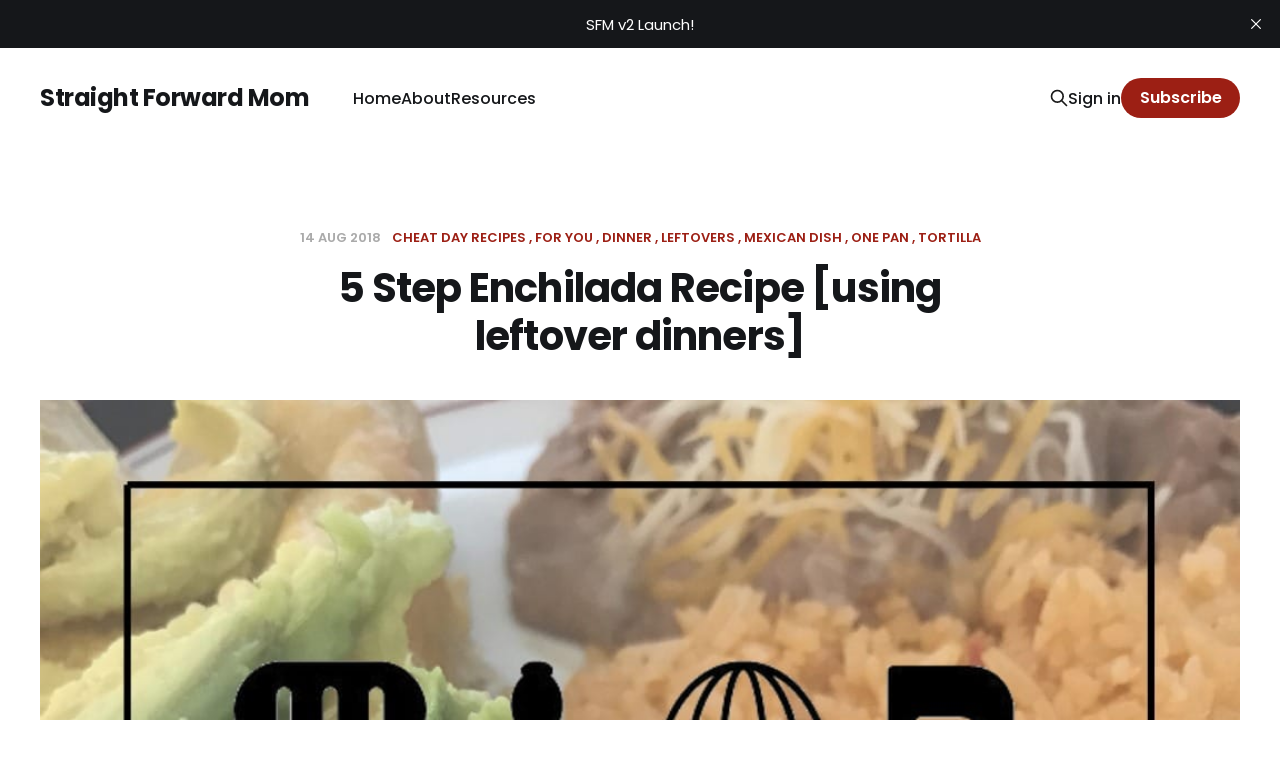

--- FILE ---
content_type: text/html; charset=utf-8
request_url: https://straightforwardmom.com/enchiladas/
body_size: 7768
content:
<!DOCTYPE html>
<html lang="en">

<head>
    <meta charset="utf-8">
    <meta name="viewport" content="width=device-width, initial-scale=1">
        <title>5 Step Enchilada Recipe [using leftover dinners]</title>
    <link rel="stylesheet" href="/assets/built/screen.css?v=3aaf08af23">

    <link rel="canonical" href="https://straightforwardmom.com/enchiladas/">
    <meta name="referrer" content="no-referrer-when-downgrade">
    
    <meta property="og:site_name" content="Straight Forward Mom">
    <meta property="og:type" content="article">
    <meta property="og:title" content="5 Step Enchilada Recipe [using leftover dinners]">
    <meta property="og:description" content="I love this simple enchilada recipe, because like many of my recipes you can use the ingredients for multiple meals. If I have leftover meat from a chicken dinner or my crock pot carnitas dinner, then I will typically make this recipe later in the week or make and freeze">
    <meta property="og:url" content="https://straightforwardmom.com/enchiladas/">
    <meta property="og:image" content="https://straightforwardmom.com/content/images/2025/07/newproject_24_original_amawqg19axg1-1.jpg">
    <meta property="article:published_time" content="2018-08-14T16:45:34.000Z">
    <meta property="article:modified_time" content="2025-07-18T17:26:04.000Z">
    <meta property="article:tag" content="Cheat Day Recipes">
    <meta property="article:tag" content="For You">
    <meta property="article:tag" content="dinner">
    <meta property="article:tag" content="Leftovers">
    <meta property="article:tag" content="Mexican dish">
    <meta property="article:tag" content="One Pan">
    <meta property="article:tag" content="Tortilla">
    
    <meta property="article:publisher" content="https://www.facebook.com/straightforwardmom">
    <meta name="twitter:card" content="summary_large_image">
    <meta name="twitter:title" content="5 Step Enchilada Recipe [using leftover dinners]">
    <meta name="twitter:description" content="I love this simple enchilada recipe, because like many of my recipes you can use the ingredients for multiple meals. If I have leftover meat from a chicken dinner or my crock pot carnitas dinner, then I will typically make this recipe later in the week or make and freeze">
    <meta name="twitter:url" content="https://straightforwardmom.com/enchiladas/">
    <meta name="twitter:image" content="https://straightforwardmom.com/content/images/2025/07/newproject_24_original_amawqg19axg1-1.jpg">
    <meta name="twitter:label1" content="Written by">
    <meta name="twitter:data1" content="Nicole Conley">
    <meta name="twitter:label2" content="Filed under">
    <meta name="twitter:data2" content="Cheat Day Recipes, For You, dinner, Leftovers, Mexican dish, One Pan, Tortilla">
    <meta property="og:image:width" content="1080">
    <meta property="og:image:height" content="1080">
    
    <script type="application/ld+json">
{
    "@context": "https://schema.org",
    "@type": "Article",
    "publisher": {
        "@type": "Organization",
        "name": "Straight Forward Mom",
        "url": "https://straightforwardmom.com/",
        "logo": {
            "@type": "ImageObject",
            "url": "https://straightforwardmom.com/favicon.ico",
            "width": 48,
            "height": 48
        }
    },
    "author": {
        "@type": "Person",
        "name": "Nicole Conley",
        "image": {
            "@type": "ImageObject",
            "url": "https://straightforwardmom.com/content/images/2025/07/ngm.jpg",
            "width": 1024,
            "height": 943
        },
        "url": "https://straightforwardmom.com/author/nicole/",
        "sameAs": []
    },
    "headline": "5 Step Enchilada Recipe [using leftover dinners]",
    "url": "https://straightforwardmom.com/enchiladas/",
    "datePublished": "2018-08-14T16:45:34.000Z",
    "dateModified": "2025-07-18T17:26:04.000Z",
    "image": {
        "@type": "ImageObject",
        "url": "https://straightforwardmom.com/content/images/2025/07/newproject_24_original_amawqg19axg1-1.jpg",
        "width": 1080,
        "height": 1080
    },
    "keywords": "Cheat Day Recipes, For You, dinner, Leftovers, Mexican dish, One Pan, Tortilla",
    "description": "I love this simple enchilada recipe, because like many of my recipes you can use the ingredients for multiple meals. If I have leftover meat from a chicken dinner or my crock pot carnitas dinner, then I will typically make this recipe later in the week or make and freeze for the following week.\n\nThe fact that you can use leftover meat from another dinner in the week, makes this 5 step recipe so simple! Plus, it saves you money, and you don’t end up having to throw away leftovers. Nobody likes cl",
    "mainEntityOfPage": "https://straightforwardmom.com/enchiladas/"
}
    </script>

    <meta name="generator" content="Ghost 5.130">
    <link rel="alternate" type="application/rss+xml" title="Straight Forward Mom" href="https://straightforwardmom.com/rss/">
    <script defer src="https://cdn.jsdelivr.net/ghost/portal@~2.51/umd/portal.min.js" data-i18n="true" data-ghost="https://straightforwardmom.com/" data-key="57874d504da258d4fb0580b30a" data-api="https://straightforwardmom.com/ghost/api/content/" data-locale="en" crossorigin="anonymous"></script><style id="gh-members-styles">.gh-post-upgrade-cta-content,
.gh-post-upgrade-cta {
    display: flex;
    flex-direction: column;
    align-items: center;
    font-family: -apple-system, BlinkMacSystemFont, 'Segoe UI', Roboto, Oxygen, Ubuntu, Cantarell, 'Open Sans', 'Helvetica Neue', sans-serif;
    text-align: center;
    width: 100%;
    color: #ffffff;
    font-size: 16px;
}

.gh-post-upgrade-cta-content {
    border-radius: 8px;
    padding: 40px 4vw;
}

.gh-post-upgrade-cta h2 {
    color: #ffffff;
    font-size: 28px;
    letter-spacing: -0.2px;
    margin: 0;
    padding: 0;
}

.gh-post-upgrade-cta p {
    margin: 20px 0 0;
    padding: 0;
}

.gh-post-upgrade-cta small {
    font-size: 16px;
    letter-spacing: -0.2px;
}

.gh-post-upgrade-cta a {
    color: #ffffff;
    cursor: pointer;
    font-weight: 500;
    box-shadow: none;
    text-decoration: underline;
}

.gh-post-upgrade-cta a:hover {
    color: #ffffff;
    opacity: 0.8;
    box-shadow: none;
    text-decoration: underline;
}

.gh-post-upgrade-cta a.gh-btn {
    display: block;
    background: #ffffff;
    text-decoration: none;
    margin: 28px 0 0;
    padding: 8px 18px;
    border-radius: 4px;
    font-size: 16px;
    font-weight: 600;
}

.gh-post-upgrade-cta a.gh-btn:hover {
    opacity: 0.92;
}</style>
    <script defer src="https://cdn.jsdelivr.net/ghost/sodo-search@~1.8/umd/sodo-search.min.js" data-key="57874d504da258d4fb0580b30a" data-styles="https://cdn.jsdelivr.net/ghost/sodo-search@~1.8/umd/main.css" data-sodo-search="https://straightforwardmom.com/" data-locale="en" crossorigin="anonymous"></script>
    <script defer src="https://cdn.jsdelivr.net/ghost/announcement-bar@~1.1/umd/announcement-bar.min.js" data-announcement-bar="https://straightforwardmom.com/" data-api-url="https://straightforwardmom.com/members/api/announcement/" crossorigin="anonymous"></script>
    <link href="https://straightforwardmom.com/webmentions/receive/" rel="webmention">
    <script defer src="/public/cards.min.js?v=3aaf08af23"></script>
    <link rel="stylesheet" type="text/css" href="/public/cards.min.css?v=3aaf08af23">
    <script defer src="/public/comment-counts.min.js?v=3aaf08af23" data-ghost-comments-counts-api="https://straightforwardmom.com/members/api/comments/counts/"></script>
    <script defer src="/public/member-attribution.min.js?v=3aaf08af23"></script><style>:root {--ghost-accent-color: #9c1f14;}</style>
</head>

<body class="post-template tag-cheat tag-them tag-dinner-687a833c7a0590001b4319f1 tag-leftovers tag-mexican-dish tag-one-pan tag-tortilla tag-hash-migrated-1752859447958 tag-hash-wp-687a833c7a0590001b4319eb tag-hash-wp-post-687a833c7a0590001b4319ed tag-hash-import-2025-07-18-17-24 is-head-left-logo">
<div class="site">

    <header id="gh-head" class="gh-head gh-outer">
        <div class="gh-head-inner gh-inner">
            <div class="gh-head-brand">
                <div class="gh-head-brand-wrapper">
                    <a class="gh-head-logo" href="https://straightforwardmom.com">
                            Straight Forward Mom
                    </a>
                </div>
                <button class="gh-search gh-icon-btn" aria-label="Search this site" data-ghost-search><svg xmlns="http://www.w3.org/2000/svg" fill="none" viewBox="0 0 24 24" stroke="currentColor" stroke-width="2" width="20" height="20"><path stroke-linecap="round" stroke-linejoin="round" d="M21 21l-6-6m2-5a7 7 0 11-14 0 7 7 0 0114 0z"></path></svg></button>
                <button class="gh-burger" aria-label="Toggle menu"></button>
            </div>

            <nav class="gh-head-menu">
                <ul class="nav">
    <li class="nav-home"><a href="https://straightforwardmom.com/">Home</a></li>
    <li class="nav-about"><a href="https://straightforwardmom.com/about/">About</a></li>
    <li class="nav-resources"><a href="https://straightforwardmom.com/resources/">Resources</a></li>
</ul>

            </nav>

            <div class="gh-head-actions">
                    <button class="gh-search gh-icon-btn" aria-label="Search this site" data-ghost-search><svg xmlns="http://www.w3.org/2000/svg" fill="none" viewBox="0 0 24 24" stroke="currentColor" stroke-width="2" width="20" height="20"><path stroke-linecap="round" stroke-linejoin="round" d="M21 21l-6-6m2-5a7 7 0 11-14 0 7 7 0 0114 0z"></path></svg></button>
                    <div class="gh-head-members">
                                <a class="gh-head-link" href="#/portal/signin" data-portal="signin">Sign in</a>
                                <a class="gh-head-btn gh-btn gh-primary-btn" href="#/portal/signup" data-portal="signup">Subscribe</a>
                    </div>
            </div>
        </div>
    </header>


    <div class="site-content">
        

<main class="site-main">
    <article class="post tag-cheat tag-them tag-dinner-687a833c7a0590001b4319f1 tag-leftovers tag-mexican-dish tag-one-pan tag-tortilla tag-hash-migrated-1752859447958 tag-hash-wp-687a833c7a0590001b4319eb tag-hash-wp-post-687a833c7a0590001b4319ed tag-hash-import-2025-07-18-17-24 single">

            <header class="post-header gh-canvas">
                <div class="post-meta">
    <span class="post-meta-item post-meta-date">
        <time datetime="2018-08-14">
            14 Aug 2018
        </time>
    </span>
        <span class="post-meta-item post-meta-tags">
                <a class="post-tag post-tag-cheat" href="/tag/cheat/" title="Cheat Day Recipes">Cheat Day Recipes</a>
                <a class="post-tag post-tag-them" href="/tag/them/" title="For You">For You</a>
                <a class="post-tag post-tag-dinner-687a833c7a0590001b4319f1" href="/tag/dinner-687a833c7a0590001b4319f1/" title="dinner">dinner</a>
                <a class="post-tag post-tag-leftovers" href="/tag/leftovers/" title="Leftovers">Leftovers</a>
                <a class="post-tag post-tag-mexican-dish" href="/tag/mexican-dish/" title="Mexican dish">Mexican dish</a>
                <a class="post-tag post-tag-one-pan" href="/tag/one-pan/" title="One Pan">One Pan</a>
                <a class="post-tag post-tag-tortilla" href="/tag/tortilla/" title="Tortilla">Tortilla</a>
        </span>
</div>                <h1 class="post-title">5 Step Enchilada Recipe [using leftover dinners]</h1>
                    <figure class="gh-article-image kg-width-wide">
        <img
            srcset="/content/images/size/w300/2025/07/newproject_24_original_amawqg19axg1-1.jpg 300w,
                    /content/images/size/w720/2025/07/newproject_24_original_amawqg19axg1-1.jpg 720w,
                    /content/images/size/w960/2025/07/newproject_24_original_amawqg19axg1-1.jpg 960w,
                    /content/images/size/w1200/2025/07/newproject_24_original_amawqg19axg1-1.jpg 1200w,
                    /content/images/size/w2000/2025/07/newproject_24_original_amawqg19axg1-1.jpg 2000w"
            sizes="(max-width: 1200px) 100vw, 1200px"
            src="/content/images/size/w1200/2025/07/newproject_24_original_amawqg19axg1-1.jpg"
            alt="5 Step Enchilada Recipe [using leftover dinners]"
        >
    </figure>
            </header>

        <div class="post-content gh-content gh-canvas">
            <p>I love this simple enchilada recipe, because like many of my recipes you can use the ingredients for multiple meals. If I have leftover meat from a chicken dinner or my <a href="https://www.amazon.com/gp/product/B004P2NG0K/ref=as_li_tl?ie=UTF8&camp=1789&creative=9325&creativeASIN=B004P2NG0K&linkCode=as2&tag=straightfor09-20&linkId=e789cf6af58048c9db52a303912eeb2d&ref=straightforwardmom.com" rel="noreferrer noopener">crock pot </a>carnitas dinner, then I will typically make this recipe later in the week or make and freeze for the following week.</p><p>The fact that you can use leftover meat from another dinner in the week, makes this 5 step recipe so simple! Plus, it saves you money, and you don’t end up having to throw away leftovers. Nobody likes cleaning out the moldly leftovers in the fridge! Yuck! But, I do love using my <a href="https://www.amazon.com/gp/product/B0157G34AY/ref=as_li_tl?ie=UTF8&camp=1789&creative=9325&creativeASIN=B0157G34AY&linkCode=as2&tag=straightfor09-20&linkId=f133acc9e758c2beadb4cc0dbe84d7aa&ref=straightforwardmom.com" rel="noreferrer noopener">Pyrex storage containers</a> because they are glass and can be easily reheated!</p><p>This recipe gives you options to suit your family needs as well. You can make some of the enchiladas with just cheese only. You can also alter the toppings to your liking as well. I kept mine pretty simple with just cheese and it still turns out great!</p><h2 id="5-step-simple-enchilada-recipe">5 Step Simple Enchilada Recipe</h2><ul><li>Step 1: Slighly heat up tortillas on a warm <a href="https://www.amazon.com/gp/product/B00PCI6XP6/ref=as_li_tl?ie=UTF8&camp=1789&creative=9325&creativeASIN=B00PCI6XP6&linkCode=as2&tag=straightfor09-20&linkId=c0db55f729851a96fab8b5824bf324fb&ref=straightforwardmom.com" rel="noreferrer noopener">non-stick pan</a>, to make them easy to roll. Create a stack of how many you think you will make.</li><li>Step 2: Line your pan with wax paper, or non-stick spray. Put one tortilla down and cover it with enchilda sauce. Don’t be shy!</li><li>Step 3: Add your meat of choice and optional cheese of choice and roll. Set the finsihed enchilada to one side fo the <a href="https://www.amazon.com/gp/product/B00YC2Q4TS/ref=as_li_tl?ie=UTF8&camp=1789&creative=9325&creativeASIN=B00YC2Q4TS&linkCode=as2&tag=straightfor09-20&linkId=046e649782d3287a4813f31917d19bf8&ref=straightforwardmom.com" rel="noreferrer noopener">pan</a>, then repeat until all tortillas are used, or fillings are gone.</li><li>Step 4: Cover the whole lot with of enchiladas with more sauce. Then add cheese topping. You can also add any other topping as well, like black olives.</li><li>Step 5: Bake! Place your pan in the oven at 350 F for about 30 minutes! Such a quick and simple dinner!</li></ul><h2 id="can-t-forget-those-sides-">Can’t forget those sides!</h2><p>I like to serve these enchiladas with rice and refried beans. I also like to top it with avocado and sour cream to give it that extra punch!</p><p>Depending on where I bought my groceries that week, I either buy freshly cooked rice and beans, or canned and boxed. The fresh are always so much better!</p><p>This 5 step simple enchilada recipe makes such a great dinner option. It is especially easy if you can get away with using your pre-cooked leftover meat! This saves lots of time!</p><p>I hope you enjoy this delicious and easy recipe! My family loves this recipe and so does my 2 year old! Make it your own with what you have on hand, or personalize your toppings! Just follow my 5 easy steps and you can make this awesome meal!</p><h2 id="enchiladas">Enchiladas</h2><figure class="kg-card kg-image-card"><img src="https://straightforwardmom.com/content/images/2025/07/img_0424.jpg" class="kg-image" alt loading="lazy"></figure><p>Easy make ahead dinner that will satisfy the whole family.</p><ul><li>10 Corn tortillas (or flour)</li><li>1/2 lb Shredded Pork (can use shredded meat of choice )</li><li>12-14 oz Enchilada Sauce (Use your favorite kind)</li><li>1/2 cup Shredded cheese</li></ul><h4 id="optional">Optional</h4><ul><li>1 can diced olives</li><li>1 chopped green onion</li></ul><p>First gather your ingredients and heat up the tortillas.<br></p><figure class="kg-card kg-image-card"><img src="https://straightforwardmom.com/content/images/2025/07/img_0420.jpg" class="kg-image" alt loading="lazy"></figure><p><br></p><p>In a 9x9 pan, (I like to put foil down for easy clean up), place the tortilla down and pour sauce on top, flip to cover both sides with the sauce, add the pork and cheese, roll up and repeat until all ingredients are used.<br></p><figure class="kg-card kg-image-card"><img src="https://straightforwardmom.com/content/images/2025/07/img_0422.jpg" class="kg-image" alt loading="lazy"></figure><p><br></p><p>Once pan is filled, pour additional sauce on top and apply your toppings of choice. Then its ready for the oven. Bake 350 F for 30 min.<br></p><figure class="kg-card kg-image-card"><img src="https://straightforwardmom.com/content/images/2025/07/img_0423.jpg" class="kg-image" alt loading="lazy"></figure><p><br></p><figure class="kg-card kg-image-card"><img src="https://straightforwardmom.com/content/images/2025/07/newproject_10_original_2mjoqcbhimv.jpg" class="kg-image" alt loading="lazy"></figure>
        </div>

        <div class="gh-canvas">
            <div class="author-list">
                <h3 class="author-list-title">
                    Written by:
                </h3>
                    <section class="author">
    <div class="author-image-placeholder u-placeholder">
        <img class="author-image u-object-fit" src="/content/images/size/w150/2025/07/ngm.jpg" alt="Nicole Conley" loading="lazy">
    </div>
    <div class="author-wrapper">
        <header class="author-header">
            <h4 class="author-name"><a href="/author/nicole/">Nicole Conley</a></h4>
            <div class="author-social">
            </div>
        </header>
        <div class="author-bio">I&#x27;m a straightforward mom of two. Become inspired and find the help you need from a fellow mommy friend. The obstacles in my life have led me here, to share all my tips, tricks and hacks that got me through them with you</div>
    </div>
</section>            </div>
                <section class="gh-comments">
                    <header class="gh-comments-header">
                        <h3 class="gh-comments-title author-list-title">Member discussion:</h3>
                        <script
    data-ghost-comment-count="687a834371d5020001303e9e"
    data-ghost-comment-count-empty=""
    data-ghost-comment-count-singular="comment"
    data-ghost-comment-count-plural="comments"
    data-ghost-comment-count-tag="span"
    data-ghost-comment-count-class-name="gh-comments-count"
    data-ghost-comment-count-autowrap="true"
>
</script>
                    </header>
                    
        <script defer src="https://cdn.jsdelivr.net/ghost/comments-ui@~1.2/umd/comments-ui.min.js" data-locale="en" data-ghost-comments="https://straightforwardmom.com/" data-api="https://straightforwardmom.com/ghost/api/content/" data-admin="https://straightforwardmom.com/ghost/" data-key="57874d504da258d4fb0580b30a" data-title="" data-count="false" data-post-id="687a834371d5020001303e9e" data-color-scheme="auto" data-avatar-saturation="60" data-accent-color="#9c1f14" data-comments-enabled="paid" data-publication="Straight Forward Mom" crossorigin="anonymous"></script>
    
                </section>
        </div>

    </article>
</main>


    </div>

    <footer class="gh-foot gh-outer">
        <div class="gh-foot-inner gh-inner">
            <div class="subscribe">
                    <a href="https://podcasts.apple.com/" class="subscribe-link" target="_blank" rel="noopener noreferrer">
                        <svg xmlns="http://www.w3.org/2000/svg" width="24" height="24" viewBox="0 0 32 32" fill="currentColor">
    <path d="M7.12 0c-0.005 0-0.010-0-0.016-0-3.923 0-7.104 3.181-7.104 7.104 0 0.006 0 0.011 0 0.017v-0.001 17.76c0 0.005-0 0.010-0 0.016 0 3.923 3.181 7.104 7.104 7.104 0.006 0 0.011 0 0.017-0h17.759c0.005 0 0.010 0 0.016 0 3.923 0 7.104-3.181 7.104-7.104 0-0.006 0-0.011-0-0.017v0.001-17.76c0-0.005 0-0.010 0-0.016 0-3.923-3.181-7.104-7.104-7.104-0.006 0-0.011 0-0.017 0h0.001zM15.82 3.424c3.115 0 5.931 1.203 8.075 3.449 1.632 1.696 2.549 3.492 3.019 5.856 0.16 0.787 0.16 2.933 0.009 3.819-0.527 2.9-2.094 5.363-4.292 7.041l-0.028 0.020c-0.811 0.613-2.795 1.681-3.115 1.681-0.117 0-0.128-0.121-0.075-0.613 0.096-0.789 0.192-0.953 0.64-1.141 0.715-0.299 1.931-1.165 2.677-1.913 1.265-1.264 2.199-2.859 2.662-4.644l0.016-0.071c0.277-1.099 0.245-3.541-0.064-4.672-0.971-3.595-3.904-6.389-7.499-7.136-1.045-0.213-2.944-0.213-4 0-3.637 0.747-6.645 3.68-7.563 7.371-0.245 1.003-0.245 3.445 0 4.448 0.608 2.443 2.187 4.683 4.256 6.016 0.405 0.267 0.896 0.544 1.099 0.629 0.448 0.192 0.544 0.352 0.629 1.141 0.053 0.48 0.040 0.619-0.075 0.619-0.075 0-0.619-0.235-1.195-0.512l-0.053-0.040c-3.296-1.621-5.408-4.365-6.176-8.016-0.192-0.941-0.224-3.189-0.040-4.053 0.48-2.32 1.397-4.133 2.923-5.739 2.197-2.316 5.024-3.541 8.171-3.541zM15.999 7.171c0.545 0.005 1.071 0.053 1.475 0.141 3.712 0.827 6.347 4.544 5.835 8.232-0.203 1.485-0.715 2.707-1.621 3.84-0.448 0.573-1.536 1.533-1.728 1.533-0.031 0-0.064-0.363-0.064-0.804v-0.807l0.555-0.661c2.091-2.504 1.941-6.003-0.341-8.299-0.885-0.893-1.909-1.419-3.232-1.661-0.853-0.157-1.035-0.157-1.931-0.011-1.36 0.223-2.413 0.749-3.349 1.675-2.293 2.272-2.443 5.789-0.352 8.296l0.551 0.661v0.811c0 0.448-0.036 0.811-0.080 0.811-0.040 0-0.352-0.213-0.683-0.48l-0.045-0.015c-1.109-0.885-2.091-2.456-2.496-3.996-0.245-0.931-0.245-2.699 0.011-3.627 0.672-2.504 2.517-4.447 5.077-5.359 0.547-0.193 1.511-0.293 2.419-0.281zM15.825 11.157c0.413 0 0.827 0.080 1.125 0.237 0.651 0.337 1.184 0.993 1.387 1.679 0.619 2.104-1.611 3.947-3.627 3.005h-0.020c-0.949-0.441-1.461-1.275-1.472-2.36 0-0.977 0.544-1.828 1.483-2.327 0.299-0.156 0.712-0.235 1.125-0.235zM15.811 17.461c1.317-0.005 2.275 0.465 2.627 1.293 0.264 0.619 0.165 2.576-0.291 5.736-0.309 2.208-0.48 2.765-0.907 3.141-0.587 0.52-1.419 0.664-2.208 0.384h-0.004c-0.955-0.343-1.16-0.807-1.552-3.525-0.455-3.16-0.555-5.117-0.291-5.736 0.349-0.821 1.299-1.288 2.627-1.293z"></path>
</svg>                        <span class="subscribe-text">Apple</span>
                    </a>
                    <a href="https://podcasts.google.com/" class="subscribe-link" target="_blank" rel="noopener noreferrer">
                        <svg xmlns="http://www.w3.org/2000/svg" width="24" height="24" viewBox="0 0 32 32" fill="currentColor">
    <path d="M2 12.907c-1.107 0-2 0.893-2 2v2.173c0 1.105 0.895 2 2 2s2-0.895 2-2v0-2.173c0-1.107-0.893-2-2-2zM30 12.907c-1.107 0-2 0.893-2 2v2.173c0 1.105 0.895 2 2 2s2-0.895 2-2v0-2.173c0-1.107-0.893-2-2-2zM8.907 19.453c-1.107 0-2 0.893-2 2v2.173c0 1.105 0.895 2 2 2s2-0.895 2-2v0-2.16c0-1.107-0.893-2-2-2zM8.907 6.36c-1.107 0-2 0.893-2 2v7.147c0 1.105 0.895 2 2 2s2-0.895 2-2v0-7.16c0-1.107-0.893-2-2-2zM23.093 6.36c-1.107 0-2 0.893-2 2v2.187c0 1.105 0.895 2 2 2s2-0.895 2-2v0-2.187c0-1.107-0.893-2-2-2zM16 0c-1.107 0-2 0.893-2 2v2.173c0 1.105 0.895 2 2 2s2-0.895 2-2v0-2.173c0-1.107-0.893-2-2-2zM16 25.813c-1.107 0-2 0.893-2 2v2.187c0 0.002 0 0.004 0 0.007 0 1.105 0.895 2 2 2 1.102 0 1.996-0.892 2-1.993v-2.187c0-1.093-0.893-2-2-2zM23.093 14.533c-1.107 0-2 0.907-2 2v7.107c0 1.105 0.895 2 2 2s2-0.895 2-2v0-7.107c0-1.107-0.893-2-2-2zM16 8.173c-1.107 0-2 0.907-2 2v11.64c0 1.105 0.895 2 2 2s2-0.895 2-2v0-11.627c0-1.107-0.893-2-2-2z"></path>
</svg>                        <span class="subscribe-text">Google</span>
                    </a>
                    <a href="https://open.spotify.com/" class="subscribe-link" target="_blank" rel="noopener noreferrer">
                        <svg xmlns="http://www.w3.org/2000/svg" width="24" height="24" viewBox="0 0 32 32" fill="currentColor">
    <path d="M16 0c-8.8 0-16 7.2-16 16s7.2 16 16 16 16-7.2 16-16-7.12-16-16-16zM23.361 23.12c-0.32 0.479-0.88 0.64-1.361 0.32-3.76-2.32-8.48-2.801-14.081-1.521-0.557 0.163-1.039-0.239-1.199-0.719-0.16-0.561 0.24-1.040 0.72-1.2 6.080-1.361 11.36-0.8 15.52 1.76 0.56 0.24 0.639 0.879 0.401 1.36zM25.281 18.72c-0.401 0.56-1.121 0.8-1.683 0.4-4.319-2.64-10.879-3.44-15.919-1.84-0.639 0.16-1.36-0.16-1.52-0.8s0.16-1.361 0.8-1.521c5.84-1.759 13.040-0.877 18 2.161 0.481 0.241 0.72 1.040 0.321 1.6zM25.441 14.24c-5.121-3.040-13.681-3.36-18.561-1.839-0.8 0.239-1.6-0.241-1.84-0.961-0.24-0.801 0.24-1.6 0.96-1.841 5.68-1.68 15.040-1.36 20.961 2.161 0.719 0.4 0.959 1.36 0.559 2.080-0.399 0.561-1.36 0.799-2.079 0.4z"></path>
</svg>                        <span class="subscribe-text">Spotify</span>
                    </a>
                <a href="https://straightforwardmom.com/rss" class="subscribe-link rss" target="_blank" rel="noopener noreferrer">
                    <svg xmlns="http://www.w3.org/2000/svg" width="28" height="28" viewBox="0 0 32 32" fill="currentColor">
    <path d="M8.24 20.853c1.6 0 2.907 1.307 2.907 2.907 0 1.573-1.307 2.907-2.907 2.907-1.573 0-2.907-1.333-2.907-2.907 0-1.6 1.307-2.907 2.907-2.907zM5.333 5.92c11.453 0 20.747 9.293 20.747 20.747h-3.773c0-9.373-7.6-16.973-16.973-16.973v-3.773zM5.333 13.467c7.293 0 13.2 5.907 13.2 13.2h-3.773c0-5.2-4.227-9.427-9.427-9.427v-3.773z"></path>
</svg>                    <span class="subscribe-text">RSS</span>
                </a>
            </div>
            <nav class="gh-foot-menu">
                <ul class="nav">
    <li class="nav-sign-up"><a href="#/portal/">Sign up</a></li>
</ul>

            </nav>
            <div class="gh-copyright">
                Straight Forward Mom © 2026. Powered by <a href="https://ghost.org/" target="_blank" rel="noopener">Ghost</a>
            </div>
        </div>
    </footer>


</div>

<script
    src="https://code.jquery.com/jquery-3.3.1.min.js"
    integrity="sha256-FgpCb/KJQlLNfOu91ta32o/NMZxltwRo8QtmkMRdAu8="
    crossorigin="anonymous">
</script>
<script src="/assets/built/main.min.js?v=3aaf08af23"></script>





<script defer src="https://static.cloudflareinsights.com/beacon.min.js/vcd15cbe7772f49c399c6a5babf22c1241717689176015" integrity="sha512-ZpsOmlRQV6y907TI0dKBHq9Md29nnaEIPlkf84rnaERnq6zvWvPUqr2ft8M1aS28oN72PdrCzSjY4U6VaAw1EQ==" data-cf-beacon='{"version":"2024.11.0","token":"0afa96e81a74490c9b450827e37437b9","r":1,"server_timing":{"name":{"cfCacheStatus":true,"cfEdge":true,"cfExtPri":true,"cfL4":true,"cfOrigin":true,"cfSpeedBrain":true},"location_startswith":null}}' crossorigin="anonymous"></script>
</body>
</html>